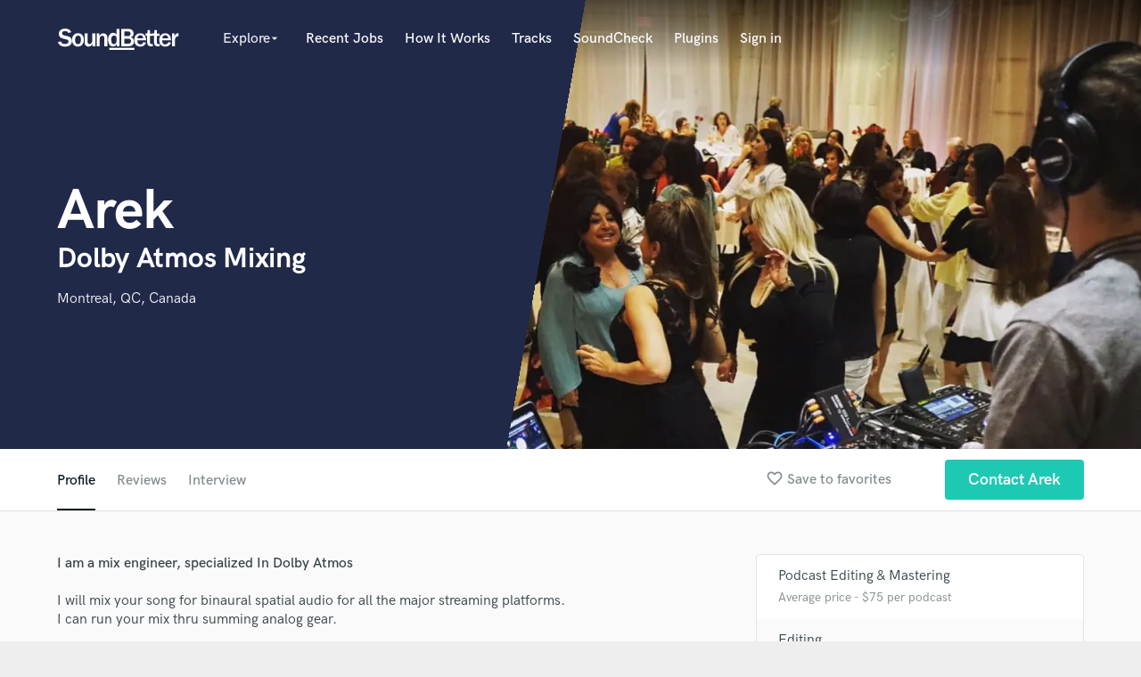

--- FILE ---
content_type: text/html; charset=utf-8
request_url: https://www.google.com/recaptcha/api2/anchor?ar=1&k=6Ldz1-ISAAAAAC-cNJnj4siHO0Gswu3die0mxASV&co=aHR0cHM6Ly93d3cuc291bmRiZXR0ZXIuY29tOjQ0Mw..&hl=en&v=PoyoqOPhxBO7pBk68S4YbpHZ&size=normal&anchor-ms=20000&execute-ms=30000&cb=m0bf7y8ptdyx
body_size: 49278
content:
<!DOCTYPE HTML><html dir="ltr" lang="en"><head><meta http-equiv="Content-Type" content="text/html; charset=UTF-8">
<meta http-equiv="X-UA-Compatible" content="IE=edge">
<title>reCAPTCHA</title>
<style type="text/css">
/* cyrillic-ext */
@font-face {
  font-family: 'Roboto';
  font-style: normal;
  font-weight: 400;
  font-stretch: 100%;
  src: url(//fonts.gstatic.com/s/roboto/v48/KFO7CnqEu92Fr1ME7kSn66aGLdTylUAMa3GUBHMdazTgWw.woff2) format('woff2');
  unicode-range: U+0460-052F, U+1C80-1C8A, U+20B4, U+2DE0-2DFF, U+A640-A69F, U+FE2E-FE2F;
}
/* cyrillic */
@font-face {
  font-family: 'Roboto';
  font-style: normal;
  font-weight: 400;
  font-stretch: 100%;
  src: url(//fonts.gstatic.com/s/roboto/v48/KFO7CnqEu92Fr1ME7kSn66aGLdTylUAMa3iUBHMdazTgWw.woff2) format('woff2');
  unicode-range: U+0301, U+0400-045F, U+0490-0491, U+04B0-04B1, U+2116;
}
/* greek-ext */
@font-face {
  font-family: 'Roboto';
  font-style: normal;
  font-weight: 400;
  font-stretch: 100%;
  src: url(//fonts.gstatic.com/s/roboto/v48/KFO7CnqEu92Fr1ME7kSn66aGLdTylUAMa3CUBHMdazTgWw.woff2) format('woff2');
  unicode-range: U+1F00-1FFF;
}
/* greek */
@font-face {
  font-family: 'Roboto';
  font-style: normal;
  font-weight: 400;
  font-stretch: 100%;
  src: url(//fonts.gstatic.com/s/roboto/v48/KFO7CnqEu92Fr1ME7kSn66aGLdTylUAMa3-UBHMdazTgWw.woff2) format('woff2');
  unicode-range: U+0370-0377, U+037A-037F, U+0384-038A, U+038C, U+038E-03A1, U+03A3-03FF;
}
/* math */
@font-face {
  font-family: 'Roboto';
  font-style: normal;
  font-weight: 400;
  font-stretch: 100%;
  src: url(//fonts.gstatic.com/s/roboto/v48/KFO7CnqEu92Fr1ME7kSn66aGLdTylUAMawCUBHMdazTgWw.woff2) format('woff2');
  unicode-range: U+0302-0303, U+0305, U+0307-0308, U+0310, U+0312, U+0315, U+031A, U+0326-0327, U+032C, U+032F-0330, U+0332-0333, U+0338, U+033A, U+0346, U+034D, U+0391-03A1, U+03A3-03A9, U+03B1-03C9, U+03D1, U+03D5-03D6, U+03F0-03F1, U+03F4-03F5, U+2016-2017, U+2034-2038, U+203C, U+2040, U+2043, U+2047, U+2050, U+2057, U+205F, U+2070-2071, U+2074-208E, U+2090-209C, U+20D0-20DC, U+20E1, U+20E5-20EF, U+2100-2112, U+2114-2115, U+2117-2121, U+2123-214F, U+2190, U+2192, U+2194-21AE, U+21B0-21E5, U+21F1-21F2, U+21F4-2211, U+2213-2214, U+2216-22FF, U+2308-230B, U+2310, U+2319, U+231C-2321, U+2336-237A, U+237C, U+2395, U+239B-23B7, U+23D0, U+23DC-23E1, U+2474-2475, U+25AF, U+25B3, U+25B7, U+25BD, U+25C1, U+25CA, U+25CC, U+25FB, U+266D-266F, U+27C0-27FF, U+2900-2AFF, U+2B0E-2B11, U+2B30-2B4C, U+2BFE, U+3030, U+FF5B, U+FF5D, U+1D400-1D7FF, U+1EE00-1EEFF;
}
/* symbols */
@font-face {
  font-family: 'Roboto';
  font-style: normal;
  font-weight: 400;
  font-stretch: 100%;
  src: url(//fonts.gstatic.com/s/roboto/v48/KFO7CnqEu92Fr1ME7kSn66aGLdTylUAMaxKUBHMdazTgWw.woff2) format('woff2');
  unicode-range: U+0001-000C, U+000E-001F, U+007F-009F, U+20DD-20E0, U+20E2-20E4, U+2150-218F, U+2190, U+2192, U+2194-2199, U+21AF, U+21E6-21F0, U+21F3, U+2218-2219, U+2299, U+22C4-22C6, U+2300-243F, U+2440-244A, U+2460-24FF, U+25A0-27BF, U+2800-28FF, U+2921-2922, U+2981, U+29BF, U+29EB, U+2B00-2BFF, U+4DC0-4DFF, U+FFF9-FFFB, U+10140-1018E, U+10190-1019C, U+101A0, U+101D0-101FD, U+102E0-102FB, U+10E60-10E7E, U+1D2C0-1D2D3, U+1D2E0-1D37F, U+1F000-1F0FF, U+1F100-1F1AD, U+1F1E6-1F1FF, U+1F30D-1F30F, U+1F315, U+1F31C, U+1F31E, U+1F320-1F32C, U+1F336, U+1F378, U+1F37D, U+1F382, U+1F393-1F39F, U+1F3A7-1F3A8, U+1F3AC-1F3AF, U+1F3C2, U+1F3C4-1F3C6, U+1F3CA-1F3CE, U+1F3D4-1F3E0, U+1F3ED, U+1F3F1-1F3F3, U+1F3F5-1F3F7, U+1F408, U+1F415, U+1F41F, U+1F426, U+1F43F, U+1F441-1F442, U+1F444, U+1F446-1F449, U+1F44C-1F44E, U+1F453, U+1F46A, U+1F47D, U+1F4A3, U+1F4B0, U+1F4B3, U+1F4B9, U+1F4BB, U+1F4BF, U+1F4C8-1F4CB, U+1F4D6, U+1F4DA, U+1F4DF, U+1F4E3-1F4E6, U+1F4EA-1F4ED, U+1F4F7, U+1F4F9-1F4FB, U+1F4FD-1F4FE, U+1F503, U+1F507-1F50B, U+1F50D, U+1F512-1F513, U+1F53E-1F54A, U+1F54F-1F5FA, U+1F610, U+1F650-1F67F, U+1F687, U+1F68D, U+1F691, U+1F694, U+1F698, U+1F6AD, U+1F6B2, U+1F6B9-1F6BA, U+1F6BC, U+1F6C6-1F6CF, U+1F6D3-1F6D7, U+1F6E0-1F6EA, U+1F6F0-1F6F3, U+1F6F7-1F6FC, U+1F700-1F7FF, U+1F800-1F80B, U+1F810-1F847, U+1F850-1F859, U+1F860-1F887, U+1F890-1F8AD, U+1F8B0-1F8BB, U+1F8C0-1F8C1, U+1F900-1F90B, U+1F93B, U+1F946, U+1F984, U+1F996, U+1F9E9, U+1FA00-1FA6F, U+1FA70-1FA7C, U+1FA80-1FA89, U+1FA8F-1FAC6, U+1FACE-1FADC, U+1FADF-1FAE9, U+1FAF0-1FAF8, U+1FB00-1FBFF;
}
/* vietnamese */
@font-face {
  font-family: 'Roboto';
  font-style: normal;
  font-weight: 400;
  font-stretch: 100%;
  src: url(//fonts.gstatic.com/s/roboto/v48/KFO7CnqEu92Fr1ME7kSn66aGLdTylUAMa3OUBHMdazTgWw.woff2) format('woff2');
  unicode-range: U+0102-0103, U+0110-0111, U+0128-0129, U+0168-0169, U+01A0-01A1, U+01AF-01B0, U+0300-0301, U+0303-0304, U+0308-0309, U+0323, U+0329, U+1EA0-1EF9, U+20AB;
}
/* latin-ext */
@font-face {
  font-family: 'Roboto';
  font-style: normal;
  font-weight: 400;
  font-stretch: 100%;
  src: url(//fonts.gstatic.com/s/roboto/v48/KFO7CnqEu92Fr1ME7kSn66aGLdTylUAMa3KUBHMdazTgWw.woff2) format('woff2');
  unicode-range: U+0100-02BA, U+02BD-02C5, U+02C7-02CC, U+02CE-02D7, U+02DD-02FF, U+0304, U+0308, U+0329, U+1D00-1DBF, U+1E00-1E9F, U+1EF2-1EFF, U+2020, U+20A0-20AB, U+20AD-20C0, U+2113, U+2C60-2C7F, U+A720-A7FF;
}
/* latin */
@font-face {
  font-family: 'Roboto';
  font-style: normal;
  font-weight: 400;
  font-stretch: 100%;
  src: url(//fonts.gstatic.com/s/roboto/v48/KFO7CnqEu92Fr1ME7kSn66aGLdTylUAMa3yUBHMdazQ.woff2) format('woff2');
  unicode-range: U+0000-00FF, U+0131, U+0152-0153, U+02BB-02BC, U+02C6, U+02DA, U+02DC, U+0304, U+0308, U+0329, U+2000-206F, U+20AC, U+2122, U+2191, U+2193, U+2212, U+2215, U+FEFF, U+FFFD;
}
/* cyrillic-ext */
@font-face {
  font-family: 'Roboto';
  font-style: normal;
  font-weight: 500;
  font-stretch: 100%;
  src: url(//fonts.gstatic.com/s/roboto/v48/KFO7CnqEu92Fr1ME7kSn66aGLdTylUAMa3GUBHMdazTgWw.woff2) format('woff2');
  unicode-range: U+0460-052F, U+1C80-1C8A, U+20B4, U+2DE0-2DFF, U+A640-A69F, U+FE2E-FE2F;
}
/* cyrillic */
@font-face {
  font-family: 'Roboto';
  font-style: normal;
  font-weight: 500;
  font-stretch: 100%;
  src: url(//fonts.gstatic.com/s/roboto/v48/KFO7CnqEu92Fr1ME7kSn66aGLdTylUAMa3iUBHMdazTgWw.woff2) format('woff2');
  unicode-range: U+0301, U+0400-045F, U+0490-0491, U+04B0-04B1, U+2116;
}
/* greek-ext */
@font-face {
  font-family: 'Roboto';
  font-style: normal;
  font-weight: 500;
  font-stretch: 100%;
  src: url(//fonts.gstatic.com/s/roboto/v48/KFO7CnqEu92Fr1ME7kSn66aGLdTylUAMa3CUBHMdazTgWw.woff2) format('woff2');
  unicode-range: U+1F00-1FFF;
}
/* greek */
@font-face {
  font-family: 'Roboto';
  font-style: normal;
  font-weight: 500;
  font-stretch: 100%;
  src: url(//fonts.gstatic.com/s/roboto/v48/KFO7CnqEu92Fr1ME7kSn66aGLdTylUAMa3-UBHMdazTgWw.woff2) format('woff2');
  unicode-range: U+0370-0377, U+037A-037F, U+0384-038A, U+038C, U+038E-03A1, U+03A3-03FF;
}
/* math */
@font-face {
  font-family: 'Roboto';
  font-style: normal;
  font-weight: 500;
  font-stretch: 100%;
  src: url(//fonts.gstatic.com/s/roboto/v48/KFO7CnqEu92Fr1ME7kSn66aGLdTylUAMawCUBHMdazTgWw.woff2) format('woff2');
  unicode-range: U+0302-0303, U+0305, U+0307-0308, U+0310, U+0312, U+0315, U+031A, U+0326-0327, U+032C, U+032F-0330, U+0332-0333, U+0338, U+033A, U+0346, U+034D, U+0391-03A1, U+03A3-03A9, U+03B1-03C9, U+03D1, U+03D5-03D6, U+03F0-03F1, U+03F4-03F5, U+2016-2017, U+2034-2038, U+203C, U+2040, U+2043, U+2047, U+2050, U+2057, U+205F, U+2070-2071, U+2074-208E, U+2090-209C, U+20D0-20DC, U+20E1, U+20E5-20EF, U+2100-2112, U+2114-2115, U+2117-2121, U+2123-214F, U+2190, U+2192, U+2194-21AE, U+21B0-21E5, U+21F1-21F2, U+21F4-2211, U+2213-2214, U+2216-22FF, U+2308-230B, U+2310, U+2319, U+231C-2321, U+2336-237A, U+237C, U+2395, U+239B-23B7, U+23D0, U+23DC-23E1, U+2474-2475, U+25AF, U+25B3, U+25B7, U+25BD, U+25C1, U+25CA, U+25CC, U+25FB, U+266D-266F, U+27C0-27FF, U+2900-2AFF, U+2B0E-2B11, U+2B30-2B4C, U+2BFE, U+3030, U+FF5B, U+FF5D, U+1D400-1D7FF, U+1EE00-1EEFF;
}
/* symbols */
@font-face {
  font-family: 'Roboto';
  font-style: normal;
  font-weight: 500;
  font-stretch: 100%;
  src: url(//fonts.gstatic.com/s/roboto/v48/KFO7CnqEu92Fr1ME7kSn66aGLdTylUAMaxKUBHMdazTgWw.woff2) format('woff2');
  unicode-range: U+0001-000C, U+000E-001F, U+007F-009F, U+20DD-20E0, U+20E2-20E4, U+2150-218F, U+2190, U+2192, U+2194-2199, U+21AF, U+21E6-21F0, U+21F3, U+2218-2219, U+2299, U+22C4-22C6, U+2300-243F, U+2440-244A, U+2460-24FF, U+25A0-27BF, U+2800-28FF, U+2921-2922, U+2981, U+29BF, U+29EB, U+2B00-2BFF, U+4DC0-4DFF, U+FFF9-FFFB, U+10140-1018E, U+10190-1019C, U+101A0, U+101D0-101FD, U+102E0-102FB, U+10E60-10E7E, U+1D2C0-1D2D3, U+1D2E0-1D37F, U+1F000-1F0FF, U+1F100-1F1AD, U+1F1E6-1F1FF, U+1F30D-1F30F, U+1F315, U+1F31C, U+1F31E, U+1F320-1F32C, U+1F336, U+1F378, U+1F37D, U+1F382, U+1F393-1F39F, U+1F3A7-1F3A8, U+1F3AC-1F3AF, U+1F3C2, U+1F3C4-1F3C6, U+1F3CA-1F3CE, U+1F3D4-1F3E0, U+1F3ED, U+1F3F1-1F3F3, U+1F3F5-1F3F7, U+1F408, U+1F415, U+1F41F, U+1F426, U+1F43F, U+1F441-1F442, U+1F444, U+1F446-1F449, U+1F44C-1F44E, U+1F453, U+1F46A, U+1F47D, U+1F4A3, U+1F4B0, U+1F4B3, U+1F4B9, U+1F4BB, U+1F4BF, U+1F4C8-1F4CB, U+1F4D6, U+1F4DA, U+1F4DF, U+1F4E3-1F4E6, U+1F4EA-1F4ED, U+1F4F7, U+1F4F9-1F4FB, U+1F4FD-1F4FE, U+1F503, U+1F507-1F50B, U+1F50D, U+1F512-1F513, U+1F53E-1F54A, U+1F54F-1F5FA, U+1F610, U+1F650-1F67F, U+1F687, U+1F68D, U+1F691, U+1F694, U+1F698, U+1F6AD, U+1F6B2, U+1F6B9-1F6BA, U+1F6BC, U+1F6C6-1F6CF, U+1F6D3-1F6D7, U+1F6E0-1F6EA, U+1F6F0-1F6F3, U+1F6F7-1F6FC, U+1F700-1F7FF, U+1F800-1F80B, U+1F810-1F847, U+1F850-1F859, U+1F860-1F887, U+1F890-1F8AD, U+1F8B0-1F8BB, U+1F8C0-1F8C1, U+1F900-1F90B, U+1F93B, U+1F946, U+1F984, U+1F996, U+1F9E9, U+1FA00-1FA6F, U+1FA70-1FA7C, U+1FA80-1FA89, U+1FA8F-1FAC6, U+1FACE-1FADC, U+1FADF-1FAE9, U+1FAF0-1FAF8, U+1FB00-1FBFF;
}
/* vietnamese */
@font-face {
  font-family: 'Roboto';
  font-style: normal;
  font-weight: 500;
  font-stretch: 100%;
  src: url(//fonts.gstatic.com/s/roboto/v48/KFO7CnqEu92Fr1ME7kSn66aGLdTylUAMa3OUBHMdazTgWw.woff2) format('woff2');
  unicode-range: U+0102-0103, U+0110-0111, U+0128-0129, U+0168-0169, U+01A0-01A1, U+01AF-01B0, U+0300-0301, U+0303-0304, U+0308-0309, U+0323, U+0329, U+1EA0-1EF9, U+20AB;
}
/* latin-ext */
@font-face {
  font-family: 'Roboto';
  font-style: normal;
  font-weight: 500;
  font-stretch: 100%;
  src: url(//fonts.gstatic.com/s/roboto/v48/KFO7CnqEu92Fr1ME7kSn66aGLdTylUAMa3KUBHMdazTgWw.woff2) format('woff2');
  unicode-range: U+0100-02BA, U+02BD-02C5, U+02C7-02CC, U+02CE-02D7, U+02DD-02FF, U+0304, U+0308, U+0329, U+1D00-1DBF, U+1E00-1E9F, U+1EF2-1EFF, U+2020, U+20A0-20AB, U+20AD-20C0, U+2113, U+2C60-2C7F, U+A720-A7FF;
}
/* latin */
@font-face {
  font-family: 'Roboto';
  font-style: normal;
  font-weight: 500;
  font-stretch: 100%;
  src: url(//fonts.gstatic.com/s/roboto/v48/KFO7CnqEu92Fr1ME7kSn66aGLdTylUAMa3yUBHMdazQ.woff2) format('woff2');
  unicode-range: U+0000-00FF, U+0131, U+0152-0153, U+02BB-02BC, U+02C6, U+02DA, U+02DC, U+0304, U+0308, U+0329, U+2000-206F, U+20AC, U+2122, U+2191, U+2193, U+2212, U+2215, U+FEFF, U+FFFD;
}
/* cyrillic-ext */
@font-face {
  font-family: 'Roboto';
  font-style: normal;
  font-weight: 900;
  font-stretch: 100%;
  src: url(//fonts.gstatic.com/s/roboto/v48/KFO7CnqEu92Fr1ME7kSn66aGLdTylUAMa3GUBHMdazTgWw.woff2) format('woff2');
  unicode-range: U+0460-052F, U+1C80-1C8A, U+20B4, U+2DE0-2DFF, U+A640-A69F, U+FE2E-FE2F;
}
/* cyrillic */
@font-face {
  font-family: 'Roboto';
  font-style: normal;
  font-weight: 900;
  font-stretch: 100%;
  src: url(//fonts.gstatic.com/s/roboto/v48/KFO7CnqEu92Fr1ME7kSn66aGLdTylUAMa3iUBHMdazTgWw.woff2) format('woff2');
  unicode-range: U+0301, U+0400-045F, U+0490-0491, U+04B0-04B1, U+2116;
}
/* greek-ext */
@font-face {
  font-family: 'Roboto';
  font-style: normal;
  font-weight: 900;
  font-stretch: 100%;
  src: url(//fonts.gstatic.com/s/roboto/v48/KFO7CnqEu92Fr1ME7kSn66aGLdTylUAMa3CUBHMdazTgWw.woff2) format('woff2');
  unicode-range: U+1F00-1FFF;
}
/* greek */
@font-face {
  font-family: 'Roboto';
  font-style: normal;
  font-weight: 900;
  font-stretch: 100%;
  src: url(//fonts.gstatic.com/s/roboto/v48/KFO7CnqEu92Fr1ME7kSn66aGLdTylUAMa3-UBHMdazTgWw.woff2) format('woff2');
  unicode-range: U+0370-0377, U+037A-037F, U+0384-038A, U+038C, U+038E-03A1, U+03A3-03FF;
}
/* math */
@font-face {
  font-family: 'Roboto';
  font-style: normal;
  font-weight: 900;
  font-stretch: 100%;
  src: url(//fonts.gstatic.com/s/roboto/v48/KFO7CnqEu92Fr1ME7kSn66aGLdTylUAMawCUBHMdazTgWw.woff2) format('woff2');
  unicode-range: U+0302-0303, U+0305, U+0307-0308, U+0310, U+0312, U+0315, U+031A, U+0326-0327, U+032C, U+032F-0330, U+0332-0333, U+0338, U+033A, U+0346, U+034D, U+0391-03A1, U+03A3-03A9, U+03B1-03C9, U+03D1, U+03D5-03D6, U+03F0-03F1, U+03F4-03F5, U+2016-2017, U+2034-2038, U+203C, U+2040, U+2043, U+2047, U+2050, U+2057, U+205F, U+2070-2071, U+2074-208E, U+2090-209C, U+20D0-20DC, U+20E1, U+20E5-20EF, U+2100-2112, U+2114-2115, U+2117-2121, U+2123-214F, U+2190, U+2192, U+2194-21AE, U+21B0-21E5, U+21F1-21F2, U+21F4-2211, U+2213-2214, U+2216-22FF, U+2308-230B, U+2310, U+2319, U+231C-2321, U+2336-237A, U+237C, U+2395, U+239B-23B7, U+23D0, U+23DC-23E1, U+2474-2475, U+25AF, U+25B3, U+25B7, U+25BD, U+25C1, U+25CA, U+25CC, U+25FB, U+266D-266F, U+27C0-27FF, U+2900-2AFF, U+2B0E-2B11, U+2B30-2B4C, U+2BFE, U+3030, U+FF5B, U+FF5D, U+1D400-1D7FF, U+1EE00-1EEFF;
}
/* symbols */
@font-face {
  font-family: 'Roboto';
  font-style: normal;
  font-weight: 900;
  font-stretch: 100%;
  src: url(//fonts.gstatic.com/s/roboto/v48/KFO7CnqEu92Fr1ME7kSn66aGLdTylUAMaxKUBHMdazTgWw.woff2) format('woff2');
  unicode-range: U+0001-000C, U+000E-001F, U+007F-009F, U+20DD-20E0, U+20E2-20E4, U+2150-218F, U+2190, U+2192, U+2194-2199, U+21AF, U+21E6-21F0, U+21F3, U+2218-2219, U+2299, U+22C4-22C6, U+2300-243F, U+2440-244A, U+2460-24FF, U+25A0-27BF, U+2800-28FF, U+2921-2922, U+2981, U+29BF, U+29EB, U+2B00-2BFF, U+4DC0-4DFF, U+FFF9-FFFB, U+10140-1018E, U+10190-1019C, U+101A0, U+101D0-101FD, U+102E0-102FB, U+10E60-10E7E, U+1D2C0-1D2D3, U+1D2E0-1D37F, U+1F000-1F0FF, U+1F100-1F1AD, U+1F1E6-1F1FF, U+1F30D-1F30F, U+1F315, U+1F31C, U+1F31E, U+1F320-1F32C, U+1F336, U+1F378, U+1F37D, U+1F382, U+1F393-1F39F, U+1F3A7-1F3A8, U+1F3AC-1F3AF, U+1F3C2, U+1F3C4-1F3C6, U+1F3CA-1F3CE, U+1F3D4-1F3E0, U+1F3ED, U+1F3F1-1F3F3, U+1F3F5-1F3F7, U+1F408, U+1F415, U+1F41F, U+1F426, U+1F43F, U+1F441-1F442, U+1F444, U+1F446-1F449, U+1F44C-1F44E, U+1F453, U+1F46A, U+1F47D, U+1F4A3, U+1F4B0, U+1F4B3, U+1F4B9, U+1F4BB, U+1F4BF, U+1F4C8-1F4CB, U+1F4D6, U+1F4DA, U+1F4DF, U+1F4E3-1F4E6, U+1F4EA-1F4ED, U+1F4F7, U+1F4F9-1F4FB, U+1F4FD-1F4FE, U+1F503, U+1F507-1F50B, U+1F50D, U+1F512-1F513, U+1F53E-1F54A, U+1F54F-1F5FA, U+1F610, U+1F650-1F67F, U+1F687, U+1F68D, U+1F691, U+1F694, U+1F698, U+1F6AD, U+1F6B2, U+1F6B9-1F6BA, U+1F6BC, U+1F6C6-1F6CF, U+1F6D3-1F6D7, U+1F6E0-1F6EA, U+1F6F0-1F6F3, U+1F6F7-1F6FC, U+1F700-1F7FF, U+1F800-1F80B, U+1F810-1F847, U+1F850-1F859, U+1F860-1F887, U+1F890-1F8AD, U+1F8B0-1F8BB, U+1F8C0-1F8C1, U+1F900-1F90B, U+1F93B, U+1F946, U+1F984, U+1F996, U+1F9E9, U+1FA00-1FA6F, U+1FA70-1FA7C, U+1FA80-1FA89, U+1FA8F-1FAC6, U+1FACE-1FADC, U+1FADF-1FAE9, U+1FAF0-1FAF8, U+1FB00-1FBFF;
}
/* vietnamese */
@font-face {
  font-family: 'Roboto';
  font-style: normal;
  font-weight: 900;
  font-stretch: 100%;
  src: url(//fonts.gstatic.com/s/roboto/v48/KFO7CnqEu92Fr1ME7kSn66aGLdTylUAMa3OUBHMdazTgWw.woff2) format('woff2');
  unicode-range: U+0102-0103, U+0110-0111, U+0128-0129, U+0168-0169, U+01A0-01A1, U+01AF-01B0, U+0300-0301, U+0303-0304, U+0308-0309, U+0323, U+0329, U+1EA0-1EF9, U+20AB;
}
/* latin-ext */
@font-face {
  font-family: 'Roboto';
  font-style: normal;
  font-weight: 900;
  font-stretch: 100%;
  src: url(//fonts.gstatic.com/s/roboto/v48/KFO7CnqEu92Fr1ME7kSn66aGLdTylUAMa3KUBHMdazTgWw.woff2) format('woff2');
  unicode-range: U+0100-02BA, U+02BD-02C5, U+02C7-02CC, U+02CE-02D7, U+02DD-02FF, U+0304, U+0308, U+0329, U+1D00-1DBF, U+1E00-1E9F, U+1EF2-1EFF, U+2020, U+20A0-20AB, U+20AD-20C0, U+2113, U+2C60-2C7F, U+A720-A7FF;
}
/* latin */
@font-face {
  font-family: 'Roboto';
  font-style: normal;
  font-weight: 900;
  font-stretch: 100%;
  src: url(//fonts.gstatic.com/s/roboto/v48/KFO7CnqEu92Fr1ME7kSn66aGLdTylUAMa3yUBHMdazQ.woff2) format('woff2');
  unicode-range: U+0000-00FF, U+0131, U+0152-0153, U+02BB-02BC, U+02C6, U+02DA, U+02DC, U+0304, U+0308, U+0329, U+2000-206F, U+20AC, U+2122, U+2191, U+2193, U+2212, U+2215, U+FEFF, U+FFFD;
}

</style>
<link rel="stylesheet" type="text/css" href="https://www.gstatic.com/recaptcha/releases/PoyoqOPhxBO7pBk68S4YbpHZ/styles__ltr.css">
<script nonce="aI-IeeYFvGwrOJyk8oLwow" type="text/javascript">window['__recaptcha_api'] = 'https://www.google.com/recaptcha/api2/';</script>
<script type="text/javascript" src="https://www.gstatic.com/recaptcha/releases/PoyoqOPhxBO7pBk68S4YbpHZ/recaptcha__en.js" nonce="aI-IeeYFvGwrOJyk8oLwow">
      
    </script></head>
<body><div id="rc-anchor-alert" class="rc-anchor-alert"></div>
<input type="hidden" id="recaptcha-token" value="[base64]">
<script type="text/javascript" nonce="aI-IeeYFvGwrOJyk8oLwow">
      recaptcha.anchor.Main.init("[\x22ainput\x22,[\x22bgdata\x22,\x22\x22,\[base64]/[base64]/[base64]/[base64]/[base64]/[base64]/KGcoTywyNTMsTy5PKSxVRyhPLEMpKTpnKE8sMjUzLEMpLE8pKSxsKSksTykpfSxieT1mdW5jdGlvbihDLE8sdSxsKXtmb3IobD0odT1SKEMpLDApO08+MDtPLS0pbD1sPDw4fFooQyk7ZyhDLHUsbCl9LFVHPWZ1bmN0aW9uKEMsTyl7Qy5pLmxlbmd0aD4xMDQ/[base64]/[base64]/[base64]/[base64]/[base64]/[base64]/[base64]\\u003d\x22,\[base64]\\u003d\\u003d\x22,\x22wrrDvMOZbylBwrw/woRWSMKSXMOpZsOiUG51XsK7MyvDm8Oqd8K0fBBfwo/DjMOPw7/Do8KsFk8cw5YfDAXDoHnDt8OLA8KNwq7DhTvDrMOZw7V2w7c9wrxGwphiw7DCggVDw50aUy5kwpbDpcKww6PCtcKSwo7Dg8KKw68zWWgZX8KVw78pfld6FjpFOXrDvMKywoUmIMKrw48WQ8KEV3PCkwDDu8KYwpHDp1Ygw4vCowF/MMKJw5nDr189FcO/am3DusKww7PDt8K3E8OtZcOPwqXChwTDpB1YBj3DocKUF8Kgwr/CnFLDh8Kdw5xYw6bCl1zCvEHCgsOhb8OVw7AmZMOCw7XDnMOJw4JmwoLDuWbCiipxRAczC3ctY8OVeF7Cpz7DpsOxwpzDn8Ojw4A9w7DCvj9Qwr5SwobDqMKAZCQpBMKtQsOkXMOdwoHDl8Oew6vCrn3DlgNLIMOsAMKaRcKAHcOWw6vDhX0YwpzCk25swqUow6M4w5/DgcKywrTDgU/ConbDosObORLDsD/CkMOHF2B2w5F0w4HDs8O0w5RGEh/Cg8OYFkB5DU8ZFcOvwrtawo58IApww7dSwqfClMOVw5XDqsOmwq9oVsKVw5RRw5HDtsOAw65ZfcOrSBfDrMOWwodiEMKBw6TCvsOgbcKXw512w6hdw5ZVwoTDj8KMw446w4TCgG/Djkguw77Duk3CugZ/[base64]/wqgqXcKGwqHDtXR2wqEXEj8yMMOuXwXCokMEFsOpXMOow5TDiTfCkn7DlXkQw5bCnnk8wprCmj56NTPDpMOew4Qew5NlBinCkWJ5wq/CrnY1FnzDl8O+w5bDhj9/d8Kaw5Upw6XChcKVwr7DusOMMcKkwqgGKsOMU8KYYMOhB2omwonCscK5PsKZQwdPBsOKBDnDusOLw40vaTnDk1nCnQzCpsOvw6zDnRnCsgjCvcOWwqsdw7JBwrUywqLCpMKtwpPCqyJVw7h3fn3DvcKBwp5lfH4ZdF1NVG/DssKKTSAnPxpAXcOfLsOcNsK1aR/Ck8OJKwDDtcKfO8KTw43DugZ5Ky0CwqgrbcOnwrzCsSN6AsKDTDDDjMO3wolFw700KsOHASPDgwbChh88w70rw5/DpcKMw4XCoFYBLlFgQMOCP8OhO8Olw5fDsTlAwoLClsOveREtZcOwYMO8wobDscOFCAfDpcKXw6Agw5ASVTjDpMKGO1jCi0R1w63Cu8KGcsKhwrrCs2BHw7fDp8KjLsKcBMOXwpgEBETDjD8dU0h+wo7CvRIVCsKPw4/[base64]/[base64]/[base64]/w5VsNVhEeMOywqRiOcKda8OZAydHBHLDvMOwZ8OgNg/CpsOhHSrCuVnCpzomw6nDn3svS8OmwqXDhVsaRBEcw7HDscOWYhMUHcOyEMK0w6LCmGzDosOLasOWwo1zw5jCtsK6w4nDvFvDmk7DncKfw4/[base64]/w4bDn8KdQCzDu8KAwrpMJMOafF7Dmxw0wqN3w7F3MEYkwpnDj8O7w78eDElwOAfCpcKCK8KrcsO1w4B7FQwlwrQzw53CvG82w6LDhcKoCsO9K8KwHMKsbmfCt1NCU1bDosKCwo5GN8OJw5XDgsKCRUjCkQvDqcOKI8KywqYzwrPClMKFwp/DosKZU8OPw4nClEshfMO6wq3CpMOME3/DnG0nNcO5C0dCw7XDpsOCd13DolkHX8OVwrJbWlJVZRjDmcKyw4dLYMOIC0XCnwvDl8KqwpJtwqIgwr7DoXzDlmIcwpHCj8KZwo9iJ8KKXsOLHjfCqcKAOFMZwqYWKVU5VxTCi8KkwrN9ak5/IMKkwrHDkFjDlcKEwr14w5ZIwprDr8KNGGQ7csOFHT7CjxrDt8OWw614NEbCs8KZUlLDh8K0w6wzw4d0wqN4Dn3DvMOjCsKUHcKSIm9VwpLDllU9BQjCnk5CF8K/AT4lwpDCoMKTRXTDgcK8J8KAw7/CmsOtG8Odw7ASwqXDu8KBLcOkwpDCsMK3TMKXDXXCvB/DhDAQVcKdw7/Dg8Ocw4Ngw5k4AcKhw5RBFGjDgyZuN8OKJ8K1Ew5Ww4p5XcOKdsKkwpbDl8K2woVxZB/DqMOuw7PDnRbCvTXDv8O0PsKAwo7DskvDmmXDoErCmSo/wrFIa8OCw7rDqMOSw58gwo/[base64]/DrsKXYjXCr8KuZhZqfsK3ccKHfcK6w5hCTsKmwpsbIQzDpcKcwo7Ck2FewqTDvSnClDzCmR4vClRMwofCsGzCosKKa8OkwpAwAcKkM8KMwrzCnk0+T2s1H8Kiw7MGwolHwpt9w7nDsBDCkMOHw6hww7DCnUkcw4hEe8OJPl7DvMK9w4bCmjzDmMKvwr3CgAx/woxFw4gKwpxbw4AeasO0HEnDswLCmsKXOH/DrsOuwoLDv8KsSAdowqXChABUW3TDjCHDoAsVwo9Vw5XDn8O0MWodwrgAPcKDOB/[base64]/CpFjDq8OrwrtPwozCh111Nw9QwrHCqHwJUidqGArCncOHw4ohwos6w58yLcKJPsOlw5sDwo4XRVTDncONw5pKw5XCsSobwr0gMMK3w53DhsKyacKiLVTDoMKLwo/DsiRiDUkwwpA4HMKSA8OHdh7ClMO9w5/DmMOnI8OmE1sAOXpbwpPCn3kQw6fDgX/Cm18VworCisKMw5/DpTPDqcKxD1MEP8O1w6bChnFYwqHDtsO0wpPDrcOcPjXCkSJmLyNkWj/DhHrCu0LDuHoYwoc/w6fDuMOjaEsJw5rDmcOJw5c4W3vDjMK5UMO1UMO9AMKJwrx7BnM4w5BLw6XDo0DDu8K3QMKLw6XDv8OLw7rDuzVXaG9aw49WA8KSwrsuJhTDsCbCqMKvw7fDgcKhwp3CucKSNj/[base64]/[base64]/DpcK5ZAXDu8KxwoM6w4xCw6/Dp8KrWHVVJcOkdH3CtnZZIcKnDTbCg8OWwqV+TzLCgUnClmjCplDDmgg1w4x4w6TCq3TCjydtTcOUUQ4iw5PCqsKfFnzCqzfDpcO8w74Ywrk/wqoGXibCvCfCqcK5w64jw4R/[base64]/Cr8KXE8ODw6g4AsKuEW8TTXh4w7tHW8KWw5DCvETChC7DhWgkwqfDpsOiw4jDu8KpZ8KeamI7wpAfwpBOO8KRwohWJi55w6hSbUoEDcOJw5fDrcOWecOWwpLCsgrDnQDCrSDCkWRFVsKEwoNqwrE5w4EvwoxuwqbCmSDDoFBfYABDbm/[base64]/Dqh/DlMKMMVgcNMKGIMOmMSYJFw8Mwo3CjksTw7HCgsKlw64Pw7DClMOWw4QxNA4UCMOsw67Cvx9aRcOdVTB6EVwZw4ksKcKOwq3CqBVBOHVQD8O4wpA/[base64]/[base64]/DhcOxwonDoGbCkcOSKBHCuSfCucKyD8OZDEbCn8O/HsKiw7haMVRQGsKmw699w7nCqghlwqzCqMKjFcKQwrAdw6lOOMKIIxnCisO+B8K1IQhBwrTCssO/A8Ogw7wrwqZQdAR5w4LDp20qKMKHYMKJVHYdw5AUwr7Cj8OjI8O1w4p7PMO0McKFQyBJwprChMKcI8K6GMKVX8OeT8OQP8KmGWIJBsKBwqUmwq3CgsKZw4BGIB3CscOTw6DCtnV+FQw+wqLDgXkVw6zDtm3DlcKnwqYfcCTCtcKnLA/[base64]/X8Kyw7HDncO7YsObwp3DpsKNw4jCn34Nw79Rwqdpw5gBw7DCghdGw6pZPW7Dm8OCTRPDhHXDvMOMGsOTw4hew7E9OcOxwonDq8OKEl7CrTo3OwDDjBlHwpM/w47DmnMvHE3CvkgmXsKVTXt2woNQFG5dwrHDlsKnC3V4w6d2w5tUw4IGOsOuScO7w7bCjMKLwpbDv8Omw5lvwqfCuStiwozDnAXCgcKpCxTDm2jDk8OHDsKoIwk/w6EEw6x7JG3DiSpdwpsPwqNJWW4iLMK+MMOARcOACcOTw4U2w7PCm8OiUFnCoyFqwrAjMcO9w6bDhFZEf0/DtAfCmVlvw7XDlxktd8OkJTjCjHTCkzlWPTTDpsOXw5VocMKvecKrwox6w6M4woUiVX9bwo3Dt8KSwqzCvkNDwqfDl0FUFkBZesOIw5bCmD7CnmhvwqjCt0YraQIMP8OLL0LCn8KYwrDDvcKLXl/DpGBOPcK/wroIXlnCnsKqwrt3KHkxYcOVw7/DnyjDrcOzwrgQSzrCm0RUw6ZWwr8eLMOCAirDnUXDmMOpwqQ5w6pbM03Dt8KIRU7DscKiw5TCksK7aQdIIcKowqzDpE4OJ0gawoM2BWrDil/CqCB7dcOGw6Ynw5vCqS7Dm0LCu2bDjELCkHTDsMK5DMKBbXoew48gODh4w6lxw64QFMKiMQ8OcmEhCBs/wrLDl0TDsRjDm8O6w5Qhwp0Kw5nDqMKhw51SZMOAw5zDpcOnJgrCoWzDrcKbwpU2wrIsw6YxLkrDtWlbw4s7XTjCmsO/PcOOeGzDqUUibsKJwrsRaTwZN8OiwpXCgQc1w5XDocK4w6zCn8OWHQ4FUMK4wpLDocOUeAXDkMOmw7HCkAHCncOewofCtcKswrQUEDPCv8KWRsOIXzzCuMOawqDCizMcwobDh0s4wo/CrABswp7CjcK0wotqw5RGwqXDs8OfGcOEwrvDrHFUw7Q1wrEhw4nDtsK7w4ghw6xjE8OjOz7DtmLDssO/w5thw5kZw68aw64JNSwHEMK7NsOfwoEbHmjDsSHDtcOgYVw3BMKXC1YgwpgNw4HDr8K5w5bCrcK7V8KHdMOkDFXDqcKVdMOzw4zCu8KBWMKuwpPDggbDgH/DpSDDsTooLsK9F8OkYhDDnsKef2oGw4DDpS3CkGA7wrzDo8KXwpQNwrPCs8OLAMKXO8KHFcOZwrgJMCHCuC5rVyjChcORKDQzA8OAwqUSwoI1VsOcw79Kw7JwwqNyWcOhBcK6wqBUTQ49w4hDwq7CpsORV8O9dD/ClcOLw5t1w7jDk8KDUcOyw4PDuMOLwq8jw7LCi8OJG0/Ct2suwq3DusKdeHZDSsOIGG/DvsKBwqZMw6zDkcOfwqAJwrrDumhQw4RGwoEUw6o6bWfCl0nDtUbCsFbClcO+REjCum11eMOAfGHCmcO8w6QzHjlHUXNVHsOow7nClcOSNnXDjxwSCH0wVVDCinJ5ci0PQzQsd8KoN1/DmcO6K8Krwp/CgsK9cE8kTjTCrMOiecOgw5PDkFvDoGHCqsOOwq3CvxALBMKBwrPDkS7CpF/DucKDwqLDu8KZdA19Y0DDqnhIexkGcMOjwpbDsStpQ0gnUSLCrMKNaMOHXcOdLMKMPcOowpFiKA7Cj8OOR1rDs8K7w6YIO8Kfw6htwq3Com5Ywr7DhEUrP8O1T8OTWsOofUbCv13DtzhRwoPDjD3CsHMHNVbCtsKoGsOkeT/[base64]/DosKqcW7Djz9ffsOiQsKbwprCkcOxawUEPcO8w6LCoznDoMK8w6zDnMOCUcKJEzQ6RxMMw5zDoFs3w53Du8Kmwqlnw6U5w7rCsS/Cr8O5WsO6w614KCZdFcKvwqY3wp3Dt8KgwrZyUcKVF8OQGV/Cs8KEwq/CgS/[base64]/[base64]/DmBMsw7PCkybChHvDtMOKw7ksZ8KHesKdCmbDhzozw7nDiMO5wrZ/wrjDiMKAwrrCrVY6DsKTwqXCmcK2wo5qdcOsAFbDl8KxcADDicOUWcKAdWFnYiRWw78+eVgHVcOdJMOsw5rCqsKawoU7ccKsEsKnNTJCCcKhw5HDtULDll7CqG7Cll9GI8KgfsO9w6VCw6gPwrNOGA/ChcKKcBDDj8KAcMKhwodhw5h/C8Kow6XCqsOMwqLChAzDg8Kuw6rCpsK6UEnCrWoVW8OMw5PDrMKXwodTKwk7LTLCjD0kwqPDl1g9w73CtcO3w6DCnsOwwqvCn2vDn8O5wrrDhkfCrkLCpMOWDkh5wo1lU0zCgMO5w67CklXDg0fDmMK/JxJlwo0QwpgRaiYRU2gqfx1mEcKIAcO9V8KpwprCnHLClMO8w7JAMSBCP1HCtVQgw6/Ci8OEw77CtF0swpXDugBUw4zCii5Pw6IgSMKOwqxVEMKKw61wYykQwoHDmHBzC0sNecOVw4RzTRYOLMKDaRTDg8KrB3/DvcKGWMOjf1DDmcKuw5N+B8KzwrJuw4DDgC94w6zCkyXDlQXCu8Kgw4DCrApcCsOQw645dgfCr8KdDS4Zw60eQcOvcjNEYsO8woZndMKQw4XDpnPChMKgwqUmw7IlKMOOw7h/a01oABdfw4hmIjTDqmUiw7DDscOUC24OMcK7D8KkSQBJwqLDukpdbkoyG8KTw6rDlypuwrxbw4dkGxXDuVfCtsKRFcKowobDkcO3worDhsKVJlvDrMKEaDXCg8OKwrZMwpPDtcKAwpBnVsOTwocTw6oqwp/Cj09jw5w1HcOVwrpWJMOvw5rCvMKGw5M2wr/DjsOCcsKbw4l0wqjCtSEtDMOVw5IUw4/CsmfCr0jDrSs4w61XK1jDi3PDpygKwr/[base64]/w5XDjsK1wpvCgsOuRyYYw4fCj8Omw67DhywxFwRuw7TDkMOVH2rDrFTDlsONYWjCiMOmZMKWwoXDuMKPw4HCncK0woRxw4k/wotVw5rDnnHCinTDoF7DscKTw5HDpxh5w6xtaMK7KMK8SsOowrvCv8KMcMKvwrR1NUBCDMKVCsOmw6IuwoNHRcKbwrBbfDdvwop1Q8KiwoYww4TCt1peYwHDncOXwqzCo8OQLhzCocOUwr4bwrF4w6RzH8OaUHJ6CsOuacKyK8OGKxjCnjsiw6XDs3Ejw6tnwpEqw7/ChkoKY8OXwpLCk3Rhw6nCkUrDjcK9E2vDvMOjOWZSfVcvEcKOwr3CtVXCjMOAw6jDliLDrMOXTC/DuQ5pwp17wrRNwq3CksK0wqgGHcKXaSnChHXChgbChDjDqWsvw6fDucOUIwgAw6laasOrwrh3dsOrfzt/SsK0cMOTZMOswrbCuk7CkkoINcO8FDzChMK6w4XDkmt8w6l4FMK8YMOxw7fDvUN0w63Dmy0Fw77CjcOhwqXDs8OywpvCu37DsjdhwojCmyHCrcKuCxsvw4/DjcOIODzDqMOawoc6UFTCvmfCv8Onwo7CqBE9wqbCiRzCqsOfw6EEwoJEw5DDvh04NMKOw5rDtDcIO8OPMsKvDVTDqsKmVXbCpcOZw60/wqUqYDrCpsOjwoUZZcOZwr4JZ8OFZcOEEsOWfhtMw6FGwplYw5TClFbDv03DocOHwrfDssOlFsKaw5fCozHDtcOCR8OFcGg7Cw4xFsK7wqfCqSwGw5vChnvCoifCrAd9wpPDs8KGwq1AHnMvw6DDiEbDtMKnP1g6w7d8ScKnw5UOwrxHw7TDnGLDtGx5w4hiwpQSw4/[base64]/AnURNBrDqMKKNh4Mw5LDvcK/wrBceMK0woJ/FRnCqkgEw6/CssO3wqXDrHsJThHCrlcmwr8dEsKfwofDljrCjcOLw780w6cLw4dnw7o4wpnDhMKnw4PCnMOKD8Kww6lWwpTDpRovLMOkOsKBwqHDs8KZw5zCgcKAQMKEwqjCkgxNwrk/wpJQdhnDkl/[base64]/DhsKyw53CoX4iw6tsO8KQLzfCmmfDvxcdwpwhe0g2FsOvw4pBMwg8W0bDs17CksK2ZMKHcH7DsRsVw4lsw5LCsXcTw4I8bzTClcK4woorw4vCj8OiPn8NwqTCscK0w7hicsOhw5l9w5DDuMO+wp0Kw6N8w7fCqsOQcQHDo1rClcO/[base64]/UcOIw7vCo1nCix40FcK2wqvDkUMDZsKDVsO3cCcSw5rDs8OgOR/DlMK8w4gdfjnDmMKvwqZTacKdMRLDv0Evw5B5wrHDjMOwccOawoDCncK7wpjCknwtw47CvcKQMQzDg8OBw7MtLcKBOCYdBMK8VcO3w7rDmUEDAcKRScOYw4HCphvCuMKWWsOqPg/Cv8O4PcKRwpcCAT4INsOACsO7w6HDpMKlwqNKK8KbXcKfwrtQw6TDgcOBBQjDhUlnw5JuEWlHw6PDlgLDscOBeFpnwosZSFHDhMOpwqnCuMOZwrDDncKBwrTDtCQwwoXCkn/[base64]/DmCN9w7zDqDfDnlDCq8O9w7o5wqfCncKcwoJZwpjCjMOew6bCncKpVMOpLznDuHRww5jCqMKYwqRKwoXDqsOTw5ccBRXDgcOxw6UHwrQjwqfClg9vw4E7wpHCk25Xwph8Hk/[base64]/CgDHCtsK4MgfCvcKkw4fCn8KmCGd4DGxSE8KGwpEHBAHCjkVdw5PDtUxmw5AzwrTCsMO+ZcOfw6PDpsOvLCjCnsOBJcKUwr1CworDnMKTG0vDrk88w4TDoWQCScKnZBZlw43DiMO+w57CjcO1G3DDvWA9I8OpUsKWLsOJwpE/OxTCo8Ohw77DmcK7woLCkcOUw4M5PsKawo3Dp8OEcCjCgcKrfMKMw7V3wrjDocKEwrJPbMOCS8KPw6Esw63ClMO+f0HDvcK6w6HCvXUZwqoMQcK6wphKXnXDi8KXG0dcwpDCnFpAwoLDtk/[base64]/DlsKvejJAAQDClsOEwrM2wqg6N8OJesOLwrzCgMOYMFxVwphTdsKIJsKBw7fCuk5lLcKvwrdiFAtaU8KEw5nDhmLCkcOAw7vDucKdw63CjcK+LsKWZTtcSUvDusO9w4wuMMOAw6HDkVPChcKAw6fCk8KWw6DDnMKiw7PCp8KHwrYJw45Pwo/CksKLdWfCrcKTNwoiwow1AiRMw6HDgUnCt3fDh8O6w6sORGPDrCNnw4zCvnbDp8KudMKTZsO2W3rCl8ObczPDgQ0tc8OpCsObw4w+w5pjHS9kwrE/w7EyfcOFH8K6wrprFMO0wpnCucKiOxB/w6Fxw57DvS55w7TDtsKqFRTDocKYw4dgDMOzFMOkworDi8OMXsOTRT0JwqI3P8OFdcK3w5TDvh9gwocxGDlewofDgMKlNcOdwr4iwofDmsOrw5jCmz5fMsKuWsOsLgDDplzCscOUw77DuMK7wq/Ci8ODBX5xwoJ5UzM0RcOgShDCk8O+ScKATcKEwrrCiD3DmkIYw4R9w5hswp/Dr0FgJsOUwrbDpUZBwrp3EcK6wrzCvMKlwrVMLsKaZwZQwqXCusK7d8KRL8K0P8KEw54Xw4rDqiUuw4ZPUxwewpLCqMOSwqjDhDVeJMKKwrHDgMKDb8KSBMOKBGdkw75SwoXCl8KSw63Dg8OFdsOPw4BcwoIhGMKmwoLCpQpkTMOcQ8Oxw4g6VkbDugLCul/DkV7Cs8KIw5J4wrTDnsO0w6gIN3PCjHnDpDl0wokcYT/CjlDCusK7w48hAVY3w4vClsKpw57Ct8OaED0lw7ULwpxXPD9JO8KjdwPDv8ONw5fCvcKkwrLCl8OZwrjCkWzCksOgOj3CpAQ1NE5hwo/Do8OCPsKkO8KpCU/Do8KCwoBUGsO9L2FWCsKFbcOhEyLCvWTCncOmwqXCn8KuYMOewrHCr8Ksw5LDnRFqw7wfwqUYG3drdD5Kw6bDkyHCryHCphTDpGzDin/DiXDDqsObw78cM27CumJtKsOTwrU6wo7DmcKfwr0Hw6U5O8OgYcKJwrB9F8ODwpjCscKrwrRSw4Rew7kawr5yHsOXwrJgCR3CgXIfw6nDtCDCqsO/w5I0PB/CgGJZw6FKwpkKHsOhaMOhwohhw5p4w4l4wrhLV2zDogfChQHDngZlw5fDl8OqS8KHw7LCh8Kzwq/DscKSw5/[base64]/Cg27DhsOsRRw9eT03wqjDtl9PcsKYwrx0w6VEwpnDkxzDtsKpN8OZXMOQNsKDwpMjwoAvTEkgK3xbwpc0w64/w6RkcyHCi8K5VMOew5Zdwq7CqsKew6/CkkRhwqPDksO5KMO3wrzCr8K/GH3CtF/Dq8O+wprDvsKMaMO0HzzDqcKswoDDmV7CrcOxMgvCk8KVdmI3w6wzw4vDj0XDn1PDusK0w7wfAVHDklDDrMKifcOHdMOHVcKZTHHDg1hWwrMHecORFAZIdwpBwpLCl8KbHmDDjsOuw7zDlMONWkI9XR/DisOXbMOHcyACP2FOwq/CpwF4w4TDqcObCCYywpPCvcKPwpIww4gfw5rDnndJw4crLR5Sw4bDusKBwo7Cj2XDohBbL8KkJsOkwqzDhcOtw780DF5/[base64]/wqDCr8O0wqxbJ8K3UB5fw6EUw43CrFzDvMKOw50qwp7DqcKQL8KMJMKVaipPwq5MJiLDvsKzOWISw5LCucKNZ8OTIhXCinPDpx80ScKObMORVsO8K8OkQ8OpEcKiw6/CgDHDm0XDvsKiWFnCr3PCpMKvO8KLwp3Di8OEw408w7zCr0EnA3zCmsKAw5/[base64]/CtkbCosKwfsKYwq8rwprDp8KGwoQqwqTCksKMwohfw5VKwpvDlsOGw5rCsDzDnQzCisO4c2XCvsKoIsOVwoLClH3DjsKAw7BzcMKHw6ENPsOMdcK8wqsgLsKMw43Do8O+QxbDqHDDsVAxwqoWXgRLAyHDmlfClcO3AwRvw4EVwpNxw5fDgMK6w5YcO8KGw6xvwoIywp/ChDzDiFjCs8Kww73DkVHCi8OKwpbChT7ClsO2esKFPx/CqALCjFjDmsKWJEVDwpLDt8OowrdnVxJLw5fDtWDDrsK+XjTCpsO6w6LCocK8wpfCrMKhwrk0wqrCoEnCuh7CoVDDn8KLGjDDtMKNKsOxVMO+O10ww4HDjnDCmiZSwp/[base64]/CmsKzw63DtSrChGdtw7ApeTYMUXxoWMOowp/Dsi3DkQjDvMKEw7drwrZxwpMzRMKkbsOuw6ZvBQ8qYl7DmHQwSMOvwqF8wpvCrMOhdsKzwovCmsOMwojCmcO2IMKJwoh1bMOFwo3CiMOFwpLDkMOpw5cWCMK8cMOmwo7DqcONw45bwpbDqMKoYQgHQD1cw4crRlkTw6tHw4YKRVfCnsKGw5RXwqJ/bD/CmsO6bQDCmB0bwpfCssKCdSPDjQMRwqLDo8KZw6rDqsKgwqkcwohjEHQlCsOGwqjDv0vCqjBWexPCucK3fsOsw63DocOxw4DDu8Kiw4TCqlNfwplQXMKsTsOewoTCgDtGw7wGF8K2dMOhwo7DncKNwotWBsKIwotLI8K9UCxZw4zCtsO8wrfDjygba1JMb8KOwp/Duh53w70UccOrw75eTcKvw7nDpGVGwp5Dwqd8woIDwpLCqUDCrsKxAQbCvl7DtMOHHXLCocKzfDzCqsOwYGELw5/ChUzDv8OJTcKsajnCgcKkw4TDmMKawoTDinoaeHlaWsKvFkoLw6FjeMKZwp5hKFNdwpzDujo1HGNxw4zDgMKsK8OCw7dgw6Vaw6cswpTDvHg6HxhVfjtVAHHDucOmSzQKLFPDo3fDqzbDhcOxZkETCXB4OMK8w5rDvAV2GiAiwpPCvcOjP8O/w4MKaMK5OlYVMV7CosK7KSnCijc4VsKlw7fCm8KjEcKdWMO8LwHDnMOLwpjDnR/[base64]/ClcKYw55Uw6vDmsOXIMKTcjRJw7rCnsOcw7dlwrnCnkzDuR0IaMKLwpw/B0F9NcKlYcO9wrPDvMKGw6XDgMKTw6BxwpfCssOkNMOTCcOjRljCsMOIwrNRwpM3wrwlGh3Cuz/CiiRWMcKfHFjDrcOTGsKKQHTCuMOcHcOnXl3DocO/cxPDsxbDqcK8EMKuIzbDm8KfbH4TcEAlUsOTJBwUw6Ryf8KMw4h+w7/CoFMSwrXCscKuw5DDnMKaE8KGaSU5JAsqdSnDqcOhIhpdAsKhRQvChcK6w4fDhVQ7w6DCkcOxZi85wrIQO8Kde8KVYhbCmsKbw79pGkHDnsKXM8K/[base64]/[base64]/Ck8KUw6vCim3DtMKRwrkCXHDCosKhV8O2NlIsw6dww5fDh8KPwoLCvMKjw7UKecOuw4ZMfcOMPlpDSGDCunXCixnDusKFwrnDt8Kgwo7CiBoeMsOxZ1TDhMKAwoZaNUDDhl3DgX3DucKxwrfDqsOVw5JtMm/CnG/[base64]/DmFNHwpjDt8KzLGvCnBJbGBPCs8OvZcO1w6fCvcOVwo8IGWrDusOYw57CpsKifcK8ElTCqXh3w4pEw6nCpMKTwqzCu8KOZcKaw6FMwr8hwpHCo8OfZxtsfnRXwq5Jwp4PwoXCucKbw4/[base64]/Cv8OZVMOUK2nChVZSwo/CqsKWVsOcwrnCh8Okw7XDu1clwpnClTM7w6JSw61qwpDCpsOTDmrDskpIETQFTD9OP8O/[base64]/Dui/CswTDswXCgsO1DTVUC8KCbQNMwpZIwrnCicK9JMOCHMO4FGVgw7XCpTNYYMKfw7zDgMOaMMKpw7/[base64]/CucOHazLCkHlFa8OxJ0nCqcOOwrg4MsKPwoY6w5XDlsO/Sg5sw47Dp8O6B0oow5LDjQXDiRHDksOTF8OMDBgTwo/[base64]/Dr8OYS2Vnw6slwq/[base64]/DtTdEKx3DuSofw7ZnOBfDk2/CucKtZRPDksK/wqYhfy5fDcO1EcK3w5DCisKXwq3CjhYLah3Dk8KjPcOaw5VfX3bDnsK4wqnDgAE3XRfDoMOeS8KDwovCmx5DwrVgwqHCvsOyf8Ofw4/[base64]/[base64]/CosKPEsOzw43Dv8OkwqvCrwpiw4fCvyhYw6HCgsOzwqLCi0VLwp3Co27Cr8K3C8KOwp3CvVMxwqN/XkrCssKDwpguwpJMeWFRw4DDk3V/wpFcwq3DjxMOPEY+w7BYw43DjSAGw6cKw6/[base64]/GxtuwqvDhAbCgWzCqF/DsVLDrUzCmMOiwrRAccONSF0RJcKUYsK5JzdHDgHCiyHDhsOtw4HCrgYJwqgQY247w4Q0w6BVwqzCpn/CkUlrw7YsYFfCosK5w4TCo8O8EhBxc8KNWFMgwposR8KCRcO/WMKJwrNfw4LDp8Oew55Fw78oX8KMwozDpybDqg47w7DCmcOtZsKuwqtuHHDCox7CrsKXF8O+O8OmEADCvBccEMKgwr/CucOZwpELw5zCs8K4KMO0CnV9KMKLOQlTZVDCkcKFw5oAwrbDlF7DqsKkW8Kww5o6ZsOtw4jCtsKwbQXDtU3CgMKSbMOEw4/CgwvCiDEXRMOkL8KUwpXDhTHDnMOdwq3CvMKOwqMiFSfDnMOoAm0oR8Oxwqorw5QXwoPCm35rwpQlwr/CoSdzcl0aDVDCn8OrY8KVIh8Rw5UwaMOtwqY3UsKWwpQcw4LDr1k7b8KEMHJWNcOOSTfCkDTCkcK8cSbDr0cBwpdIDQE5w4/CkFPCuVNONE0hw67DtxdrwqpwwqFiw6kiCcK+w6LDo1TDicONw6fDg8OCw7JoBMO4wpkmw4IuwqlHU8OKJsOsw47DtsKfw5fDuUPCjsO6w73Dp8Kcw4dyVGlTwp/Cg0nDlsKjWydge8OTEAJkw6rCm8O+w4DDv2p4w4VjwoFMwpjDi8O9I3AswoHDgMO+X8KAw74ENgbCm8ODLDYTw4h0XsK/wpHDhSTCkmrCm8OAPGjDr8O6w6LDqcO9bzDCisOPw5okV3nCmsKYwrZ7wp3CknVeVT3DsRrCuMOZX1zCk8KIA0FnMMOffcKHOcOnwrYAw7/DhicqLsKHLcKvGsKkGMK6eQLCrhbCuUvDn8OTOMOENMOqw6IlSsORV8OzwrJ8wrFjCAlIeMO6KjbCj8K0wqnDv8Kfw6DCusOYKsKDc8KRa8OPOcOuwrhZwp7CjBHCvn5/RHTCtcKTZkDDpCcPWH3DlVIFwokiGcKvSG3CvCpkwpofwqzCpQbDgMOgw65Iw4Ivw5oIQDTDqMKVwqJHQxlwwp7Ct2vCrsOvM8K0QsO/[base64]/CoMOOw6vDksKswq/DjsOTc8KLWm87w7TCmmtOw44VQsK/VUXCjcKtw4/CqcO3w6bDicOkNsK/EMOxw7bCuyjCqcKZw7FJe0t3w5/[base64]/Csh1kf3l3ZMOTw6jDlx7CisOgBcOaLTZ8ZS7CnkbDs8OJw5DDnW7CuMO1SsOzw6AOw7/CqcO0w4h5SMOyOcOJwrfClxVHUALDin/DvWjDg8KXJcKtBSJ6w61NKA3Cs8KZDMODw6Ezwr1Rw4QgwrTCjsKRwrXDvnhNJHHDg8KwwrDDqMOKwq3Djy96wpthw5TDqWTCocOEecKZwr/CkcKCZsOCeFUWLcOWwrzDkVTDiMOtAsKiw45hwoMVwrrCu8Ocw6/DkCbCrMKwMcOrwq7CusKeM8K6wr0Aw7xKwrZsFsKKwrZrwrRkMm/CtU7Dl8O1f8O2w6DDg2DCoBZ0U2jDo8OPwqvDkcOAw5rDgsOLwq/DkyXDmnY/wpZuw67DssKywpnDpMOVwpPCkhLDvcOBMFdkbTJRw6nDoTHCnsK9L8OwCMObwoHCiMO5GsO5w4/CpQjCmcO8MMO5YAzDonhDwq41w4cmT8Kwwo/CoA4Lw5NfUxpxwoTDkEbDk8KZHsOPw5nDqXRxdn7DnyRmMU7CvW4hwqEEVsKcwohHbsODw4lOw6tjOcKiJsO2w73DmsK7w4k+CkjCk3rCjVd+U3o3wp0yw5XCoMOGw4k/RMKPw5TDthvDnATDlHjDgMKvwpFuwovCmcKeb8KcNcK1woN4wrg9CE/DnsOYwr/[base64]/CslZQY8K2w73DisKswp/DiAvCq8O8w5PDpXbDrQFDwqIIw70XwqVow5vDi8Kdw6LCkcOhwoIkZx0gNFnCp8OgwogjUsKXZDsOw5wVwqHDp8KFwqI3w7l+wo/CpcORw53Cg8ORw6R1OFrCu2rDshhrw49Bw48/w63DgkppwoMvT8O/[base64]/Ds8KEKi7CoMKnQ1LDq8ODGyfCohPDpkAmQcKqw4w8w6vDqATCvcKswoTDmMKgaMKHwpc1woPDo8OSwqYAw6PClMKGQcO9w6UsdMOzeD5aw7zCpcKiwqc2AXrDuR/Cqi8WSi5Dw5TDh8O9woHCqcKRD8Kyw5/DsmQ+N8KawptPwq7Cp8KEHz/CocKDw7DCqiYcwrXDmXhMwp1hAsKew6g4N8O8TsKTccOjIsOQw6TDpjjCqMO1fEIWBHLDm8Oua8KBPVUiezUsw5V+woMyR8OHw7BhYTNnYsKPTcO+wq7DvCfCu8KOwqLCmwXCpi7DtMOVX8O4wqhcB8KGV8KqeUzDpsOAwoTDrmxbwqDDvcKmVSTDtcKWwrHChi/Ds8KGY3cQw6hBKsO5wp89w7PDmhvDgHc8IsO4wqArFsOwUmbDtm0Qw5PCv8KgBsKjwp3Dh03DvcOARy/[base64]/wrJAwojDqEvDtMOaC8ONRX3Dq8OTGsKidMOLw7c1w5lhw5kXZm7CgU3CnyLCj8OUKWdyLgXCnXY2wpU4exjCg8K6ZUY6HcKyw7JHw6jCigXDlMKbw7Axw7/DgsO1wppOJMO1wqs5w4vDl8O1I0zCojjDvsOQwqlAehHCg8OHYBPChsOPUsOaPxdmfsO9wpTDnsKAalvDvMKGw4p3V1XCscOOLHHDr8KkClvCp8KqwqtrwoLClH3DlycBwqs/E8Ktwr1Pw61/I8OVfm4laGp+fsOLVHwxS8O2w6UnTz7DhG/CkRMde2MDw6fCmsKgTsK5w5VuB8KHwoYWcTDCt3TCuExywqxqw7PClSzCi8Ozw43DrgHCqmjCtyg9CMK3cMO8wq8AT2nDksKFHsKlw4DCvz8vw6vDisKbcw1Awp49ecKRw5t1w7LDpiDDtDPDvy/DhT4vwoJaKRXCgVLDr8KMwplEbTrDrsK+SDxfw6PDucK7woDDgA5uMMOZwrIMwqUFH8OMAsOta8KPw4YNZcOILsKWbcOLw53Ck8KdQUgVTjAuKicnw6R/w6vDqsO3R8OJSgrCmsKYYUNhfcORHcOZw5XCg8KyUzNyw4nCoQnDik3Co8K4wrvDqUV8w6s8dDHCm3/DpMK9wqd6DjMnJhbDtFrCrTbCt8KLdcKewoPCtDY+wrzCtsKeC8K0M8OywrJsPcOZOUk8HMOSw4FDBAU4BMKiw7hoHTh5wqbCqBQQw67CqsK+GMO5YFLDnUQEaWHCmR14ccONYsK7MMOGw6/[base64]/CiGDDpgvDtMOvMMKdBzJnSWXDjCfDmMKOCGpQYzhzIWHCoG93eHZWw5nCiMKIfsKeGSk6w6PDhCXDggvCoMOXwrHCnwgyScOqwrtVe8K+RgHCpGbCtMKdwoRXwrDDpW/[base64]/[base64]/CvMOHcnHCnXnDuA8Fw7NOBsOWwrlxw6/CnW9Cw6TDjcKRwq5mH8KVwqLCk0rCosKGw7lVDS0KwrDCqMK6wrzCshofV2BIKG3Cs8Kvwo/[base64]/DhsOMf8Ogw4Qcw5hESsOyw4sbI8OOwoovLDHCk8KZYcOVw5nDksOSw7bCrjLDvMOWw7Z5UcKCUMO2JijCuRjCpsOAOVTDhcKlE8K0FxvDrsOoFkQBw7nDnMOMPMOyGx/Ciz3DtcOpwqfDpkVOXzYww6oywokPwo/CtUTDq8OJwqrDszEkOjANwroVDgYYf2jCn8OJL8K3OUVPOzTDiMKdFlLDu8KdWUbDp8O4CcOLwo4twpw4TQjCusKkw6bCjsOBw6bDpsO7w7PCksObwo/CtsOjZMOxRSPDoG3CisOOacO+wpQjTg9hBiXDoAMgK3rCs3d9w440XgtNPMKbw4LDqMOcwo/DuHHDkifDn1l2GMOjQMKcwr8DFDDCjH11w6ZKw5/CtzVYw7jCuibDrSExSzjCt3/[base64]/[base64]/[base64]/[base64]/[base64]/Ck8Kkwo/ClhHDoXbCnGxew710wqHDg8Ouw47CvCABwpLDs1LCs8K7w6Agw7PClkzCqRhBUGJAFRjCgMK2wrwLw7rChVfCosKfwpkGw4vCj8KjNMKXNcO/FDnCj3Qlw6jCtMOlwoTDhMO0PsKpJyYEw7RWM3/DpMObwppzw4TDpFfDsmrCocOOZMOFw6Ycw558AEDCkBXCkQ\\u003d\\u003d\x22],null,[\x22conf\x22,null,\x226Ldz1-ISAAAAAC-cNJnj4siHO0Gswu3die0mxASV\x22,0,null,null,null,1,[21,125,63,73,95,87,41,43,42,83,102,105,109,121],[1017145,304],0,null,null,null,null,0,null,0,1,700,1,null,0,\[base64]/76lBhmnigkZhAoZnOKMAhk\\u003d\x22,0,0,null,null,1,null,0,0,null,null,null,0],\x22https://www.soundbetter.com:443\x22,null,[1,1,1],null,null,null,0,3600,[\x22https://www.google.com/intl/en/policies/privacy/\x22,\x22https://www.google.com/intl/en/policies/terms/\x22],\x22BBBO70vBKpq/nhy99oCrL4s8fsyhfOby+4pZqlI1OCw\\u003d\x22,0,0,null,1,1768844283539,0,0,[232],null,[95,12,244],\x22RC-pHUxYVv7M9Xs6w\x22,null,null,null,null,null,\x220dAFcWeA4ugZRxa5Qsq91QUGFgxLicY6GVpPEa6_iMxilNu94-SW9znJ623Tiuv8L7Z8azt61mydZ--hSdj6MzcACkPU_TOGRWIA\x22,1768927083332]");
    </script></body></html>